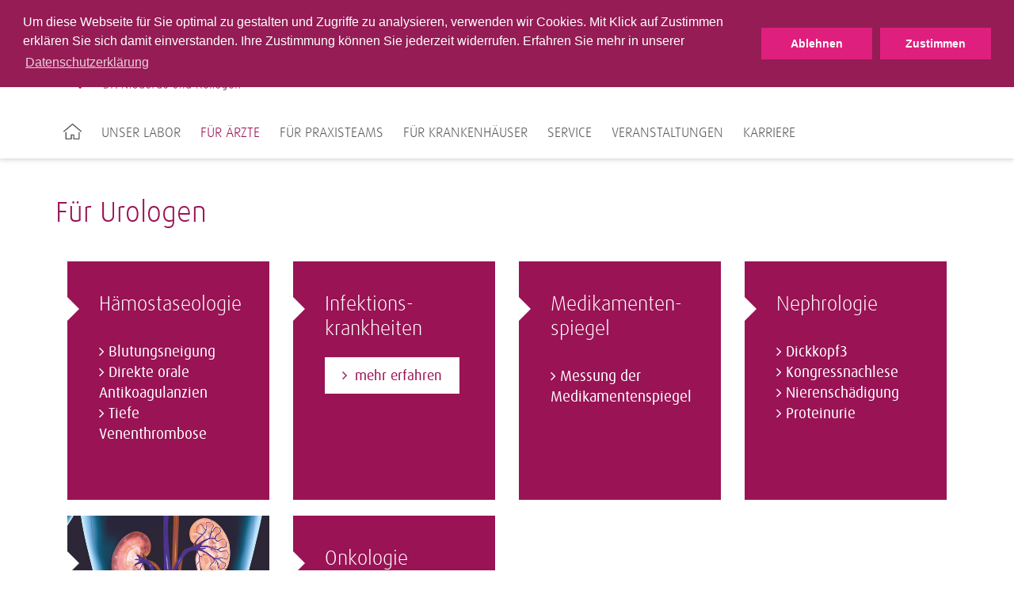

--- FILE ---
content_type: text/html; charset=utf-8
request_url: https://www.labor-dortmund.de/fuer-aerzte/fuer-urologen/
body_size: 3836
content:
<!DOCTYPE html>
<html lang="de">
<head>
<meta charset="utf-8">
<title>Für Urologen ·  MVZ Labor Dortmund Dr. Niederau und Kollegen</title>
<meta http-equiv="x-ua-compatible" content="IE=edge">
<meta name="keywords" content="testing">
<meta property="og:title" content="Für Urologen">
<meta property="og:url" content="https://www.labor-dortmund.de/fuer-aerzte/fuer-urologen/">
<meta property="og:type" content="website">
<meta name="twitter:card" content="summary">
<meta name="twitter:title" content="Für Urologen">
<link rel="stylesheet" type="text/css" href="/typo3conf/ext/trio_basis/Resources/Public/Css/fonts.1716807817.css" media="all">
<link rel="stylesheet" type="text/css" href="/typo3conf/ext/trio_basis/Resources/Public/Css/overrides.1745931343.css" media="all">
<link rel="stylesheet" type="text/css" href="/typo3temp/assets/compressed/merged-2cedad1bf033a09c32edda5884bb9251.1768379165.css" media="all">
<script src="/typo3temp/assets/compressed/merged-08844923e59fb48fdbe6624b3d9850d3.1768379165.js"></script>
<script src="/typo3temp/assets/compressed/merged-81fff723ceee43ee4de37a78a3ebe5ee.1768379165.js"></script>
<meta property="article:published_time" content="2022-03-03T11:03:39+01:00">
<meta property="article:modified_time" content="2022-12-20T11:12:17+01:00">
    <meta name="viewport" content="width=device-width, initial-scale=1">
    <link rel="icon" type="image/png" href="/typo3conf/ext/limbach_dortmund/Resources/Public/Icons/favicon_Dortmund.ico">      <meta name="viewport" content="width=device-width, initial-scale=1">
<link rel="canonical" href="https://www.labor-dortmund.de/fuer-aerzte/fuer-urologen/">
</head>
<body>
<noscript>
<p><b><span style="color: #cf2c79;">
Diese Seite wird nur mit JavaScript korrekt dargestellt. Bitte schalten Sie JavaScript in Ihrem
                    Browser ein.
</span></b></p>
</noscript>
<header class="header">
        <div class="main-navigation__trigger">
            <a class="main-navigation__trigger-link" href="#">
                <i class="fa fa-bars fa-2x"></i>
            </a>
        </div>
    <div class="language-switch-mobile show-sm hide-md">
    </div>
    <div class="container">
	<div class="main-navigation__logo-wrapper">
		<a href="/" title="Startseite" id="logo">
			<img class="main-navigation__logo" src="/typo3conf/ext/limbach_dortmund/Resources/Public/Images/logo-limbach-dortmund.png" alt="MVZ Labor Dortmund Dr. Niederau und Kollegen">
		</a>
	</div>
</div>
    <div id="navigation">
<div id="meta-navigation" class="meta-navigation-wrapper">
            <div class="meta-navigation container">
                <nav>
                    <div class="pull-left">
	<div class="searchform">
		<form action="/suche/" method="get">
			<input type="hidden" name="L" value="0">
			<input type="hidden" name="id" value="13994">
			<input type="text" class="searchfield tx-solr-q js-solr-q" name="tx_solr[q]" value="" placeholder="Suche Webseite">
			<i class="fa fa-search"></i>
		</form>
	</div>
	<div class="searchform">
		<form class="specifications-search" method="get"
              action="/olvz/3669/list">
			<input type="hidden" name="take" value="50">
			<input class="searchfield" type="text" name="searchterms" placeholder="Suche Leistungsverzeichnis">
			<i class="fa fa-search"></i>
		</form>
	</div>
                    </div>
                    <div class="pull-right">
                        <ul class="meta-first">
                                <li class="">
                                                    <a class="meta-navigation__link--highlighted " title="Leistungsverzeichnis" href="/olvz/">
                                                        Leistungsverzeichnis
                                                    </a>
                                </li>
                                <li class="">
                                                <a href="/medizinische-rechner/" title="Medizinische Rechner" class="meta-navigation__link--highlighted">
                                                    Medizinische Rechner
                                                </a>
                                </li>
                                <li class="has-sub">
                                                <a href="/kontakt/" title="Kontakt" class="meta-navigation__link--highlighted last">
                                                    Kontakt
                                                        <i class="fa fa-angle-down"></i>
                                                </a>
                                            <ul class="meta-second">
                                                    <li>
                                                                    <a href="/kontakt/anfahrt/" title="Anfahrt" class="meta-navigation__link">
                                                                        Anfahrt
                                                                    </a>
                                                    </li>
                                                    <li>
                                                                    <a href="/kontakt/ansprechpartner/" title="Ansprechpartner" class="meta-navigation__link last">
                                                                        Ansprechpartner
                                                                    </a>
                                                    </li>
                                            </ul>
                                </li>
                        </ul>
                    </div>
                    <div class="clear"></div>
                </nav>
                <div class="hide-sm">
                </div>
            </div>
</div>
<div id="main-navigation" class="container">
		<nav>
			<ul class="main-navigation__list">
					<li class="main-navigation__item first">
								<a href="/" title="Startseite">
									<img src="/typo3conf/ext/trio_basis/Resources/Public/Icons/Home.svg" class="home-icon" alt="Home icon of the website">
								</a>
					</li>
					<li class="main-navigation__item">
								<a class="main-navigation__link"
								   tabindex="101"
								   href="/unser-labor/">Unser Labor</a>
                <div class="main-navigation__sub-menu">
                    <ul class="main-navigation__sub-item-list">
                            <li class="main-navigation__sub-item-head">
                                        <a href="/unser-labor/ueber-uns/"
                                           class="main-navigation__sub-item-caption">
                                            Über uns
                                        </a>
                            </li>
                            <li class="main-navigation__sub-item-head">
                                        <a href="/unser-labor/abteilungen/"
                                           class="main-navigation__sub-item-caption--haschild">
                                            Abteilungen
                                        </a>
                                    <ul class="main-navigation__sub-item">
                <li class="main-navigation__sub-item-element">
                            <a class="main-navigation__sub-item-link" href="/unser-labor/abteilungen/laboratoriumsmedizin/">
                                Laboratoriumsmedizin
                            </a>
                </li>
                <li class="main-navigation__sub-item-element">
                            <a class="main-navigation__sub-item-link" href="/unser-labor/abteilungen/mikrobiologie/">
                                Mikrobiologie
                            </a>
                </li>
                                    </ul>
                            </li>
                            <li class="main-navigation__sub-item-head">
                                        <a href="/unser-labor/qualtiaetsmanagement/"
                                           class="main-navigation__sub-item-caption">
                                            Qualitätsmanagement
                                        </a>
                            </li>
                    </ul>
                </div>
					</li>
					<li class="main-navigation__item">
								<a class="main-navigation__link--active"
								   tabindex="102"
								   href="/fuer-aerzte/">Für Ärzte</a>
                <div class="main-navigation__sub-menu">
                    <ul class="main-navigation__sub-item-list">
                            <li class="main-navigation__sub-item-head">
                                        <a href="/fuer-aerzte/fuer-allgemeinmediziner/"
                                           class="main-navigation__sub-item-caption">
                                            Für Allgemeinmediziner
                                        </a>
                            </li>
                            <li class="main-navigation__sub-item-head">
                                        <a href="/fuer-aerzte/fuer-dermatologen/"
                                           class="main-navigation__sub-item-caption">
                                            Für Dermatologen
                                        </a>
                            </li>
                            <li class="main-navigation__sub-item-head">
                                        <a href="/fuer-aerzte/fuer-gynaekologen/"
                                           class="main-navigation__sub-item-caption">
                                            Für Gynäkologen
                                        </a>
                            </li>
                            <li class="main-navigation__sub-item-head">
                                        <a href="/fuer-aerzte/fuer-hno-aerzte/"
                                           class="main-navigation__sub-item-caption">
                                            Für HNO-Ärzte
                                        </a>
                            </li>
                            <li class="main-navigation__sub-item-head">
                                        <a href="/fuer-aerzte/fuer-internisten/"
                                           class="main-navigation__sub-item-caption">
                                            Für Internisten
                                        </a>
                            </li>
                            <li class="main-navigation__sub-item-head">
                                        <a href="/fuer-aerzte/fuer-nephrologen/"
                                           class="main-navigation__sub-item-caption">
                                            Für Nephrologen
                                        </a>
                            </li>
                            <li class="main-navigation__sub-item-head">
                                        <a href="/fuer-aerzte/fuer-neurologen/"
                                           class="main-navigation__sub-item-caption">
                                            Für Neurologen
                                        </a>
                            </li>
                            <li class="main-navigation__sub-item-head">
                                        <a href="/fuer-aerzte/fuer-orthopaeden-unfallchirurgen/"
                                           class="main-navigation__sub-item-caption">
                                            Für Orthopäden &amp; Unfallchirurgen
                                        </a>
                            </li>
                            <li class="main-navigation__sub-item-head">
                                        <a href="/fuer-aerzte/fuer-paediater/"
                                           class="main-navigation__sub-item-caption">
                                            Für Pädiater
                                        </a>
                            </li>
                            <li class="main-navigation__sub-item-head">
                                        <a href="/fuer-aerzte/fuer-urologen/"
                                           class="main-navigation__sub-item-caption--active">
                                            Für Urologen
                                        </a>
                            </li>
                    </ul>
                </div>
					</li>
					<li class="main-navigation__item">
								<a class="main-navigation__link"
								   tabindex="103"
								   href="/fuer-praxisteams/">Für Praxisteams</a>
                <div class="main-navigation__sub-menu">
                    <ul class="main-navigation__sub-item-list">
                            <li class="main-navigation__sub-item-head">
                                        <a href="/fuer-praxisteams/praeanalytik/"
                                           class="main-navigation__sub-item-caption--haschild">
                                            Präanalytik
                                        </a>
                                    <ul class="main-navigation__sub-item">
                <li class="main-navigation__sub-item-element">
                            <a class="main-navigation__sub-item-link" href="/fuer-praxisteams/praeanalytik/untersuchungsmaterialien/">
                                Untersuchungsmaterialien
                            </a>
                </li>
                <li class="main-navigation__sub-item-element">
                            <a class="main-navigation__sub-item-link" href="/fuer-praxisteams/praeanalytik/probenvorbereitung/">
                                Probenvorbereitung
                            </a>
                </li>
                                    </ul>
                            </li>
                            <li class="main-navigation__sub-item-head">
                                        <a href="/fuer-praxisteams/bearbeitungszeiten/"
                                           class="main-navigation__sub-item-caption">
                                            Bearbeitungszeiten
                                        </a>
                            </li>
                            <li class="main-navigation__sub-item-head">
                                        <a href="/fuer-praxisteams/ausnahmekennziffern/"
                                           class="main-navigation__sub-item-caption">
                                            Ausnahmekennziffern
                                        </a>
                            </li>
                            <li class="main-navigation__sub-item-head">
                                        <a href="/fuer-praxisteams/informationen-fuer-ihre-patienten/"
                                           class="main-navigation__sub-item-caption">
                                            Informationen für Ihre Patienten
                                        </a>
                            </li>
                    </ul>
                </div>
					</li>
					<li class="main-navigation__item">
								<a class="main-navigation__link"
								   tabindex="104"
								   href="/fuer-krankenhaeuser/">Für Krankenhäuser</a>
					</li>
					<li class="main-navigation__item">
								<a class="main-navigation__link"
								   tabindex="105"
								   href="/service/">Service</a>
                <div class="main-navigation__sub-menu">
                    <ul class="main-navigation__sub-item-list">
                            <li class="main-navigation__sub-item-head">
                                        <a href="/service/it-dienstleistungen/"
                                           class="main-navigation__sub-item-caption">
                                            IT-Dienstleistungen
                                        </a>
                            </li>
                            <li class="main-navigation__sub-item-head">
                                        <a href="/service/fahrdienst-probenlogistik/"
                                           class="main-navigation__sub-item-caption">
                                            Fahrdienst / Probenlogistik
                                        </a>
                            </li>
                            <li class="main-navigation__sub-item-head">
                                        <a href="/service/praxisberatung-und-kundendienst/"
                                           class="main-navigation__sub-item-caption">
                                            Praxisberatung und Kundendienst
                                        </a>
                            </li>
                            <li class="main-navigation__sub-item-head">
                                        <a href="/service/abrechnung/"
                                           class="main-navigation__sub-item-caption">
                                            Abrechnung
                                        </a>
                            </li>
                            <li class="main-navigation__sub-item-head">
                                        <a href="/service/einsenderinformation-rundschreiben/"
                                           class="main-navigation__sub-item-caption">
                                            Einsenderinformation / Rundschreiben
                                        </a>
                            </li>
                            <li class="main-navigation__sub-item-head">
                                        <a href="/service/gendiagnostikgesetz/"
                                           class="main-navigation__sub-item-caption">
                                            Gendiagnostikgesetz
                                        </a>
                            </li>
                            <li class="main-navigation__sub-item-head">
                                        <a href="/service/meldepflicht/"
                                           class="main-navigation__sub-item-caption">
                                            Meldepflicht
                                        </a>
                            </li>
                            <li class="main-navigation__sub-item-head">
                                        <a href="/service/referenzbereichsaenderungen/"
                                           class="main-navigation__sub-item-caption">
                                            Referenzbereichs-änderungen
                                        </a>
                            </li>
                    </ul>
                </div>
					</li>
					<li class="main-navigation__item">
								<a class="main-navigation__link"
								   tabindex="106"
								   href="https://dortmund.limbach-group.academy/categories/Fortbildungen">Veranstaltungen</a>
					</li>
					<li class="main-navigation__item">
								<a class="main-navigation__link"
								   tabindex="107"
								   href="/karriere/">Karriere</a>
					</li>
			</ul>
		</nav>
</div>
    </div>
</header>
<div class="content__overlay"></div>
<div id="back-top" class="button__scroll-top">
    <i class="fa fa-angle-up fa-2x"></i>
</div>
	<div id="c57195"></div>
        <div class="container-fluid background__transparent" style="min-height: 0">
    <div class="container
                "
         >
            <h2 class="">
                Für Urologen
            </h2>
                <div>
                    <div class="grid__lg-3 grid__md-6">
                        <div id="c57201"></div><div class="teaser__main--dark">
            <h3 class="csc-firstHeader">
                Hämostaseologie
            </h3>
<p><a href="/fuer-aerzte/blutungsneigung/" title="Opens internal link in current window" class="internal-link">Blutungsneigung</a><br> <a href="/fuer-aerzte/direkte-orale-antikoagulantien/" title="Opens internal link in current window" class="internal-link">Direkte orale Antikoagulanzien</a><br> <a href="/fuer-aerzte/tiefe-venenthrombose/" title="Opens internal link in current window" class="internal-link">Tiefe Venenthrombose</a></p>
</div><div id="c57199"></div>
<div class="teaser__main--dark">
            <div class="teaser__main-image-background" style="background-image: url('/fileadmin/_processed_/6/4/csm_niere_53bde83d72.jpg');">
    <div class="teaser__main-text">
    </div>
            </div>
</div>
                    </div>
                    <div class="grid__lg-3 grid__md-6">
                        <div id="c57197"></div><div class="teaser__main--dark">
            <h3 class="csc-firstHeader">
                Infektions&shy;krankheiten
            </h3>
<p><a href="/fuer-aerzte/fuer-urologen/infektionskrankheiten/" title="Opens internal link in current window" class="button__light">mehr erfahren</a></p>
</div><div id="c57196"></div><div class="teaser__main--dark">
            <h3 class="">
                Onkologie
            </h3>
<p><a href="/fuer-aerzte/tumormarker/" title="Opens internal link in current window" class="internal-link">Tumormarker</a></p>
</div>
                    </div>
                    <div class="grid__lg-3 grid__md-6">
                        <div id="c57198"></div><div class="teaser__main--dark">
            <h3 class="csc-firstHeader">
                Medikamenten&shy;spiegel
            </h3>
<p><a href="/fuer-aerzte/tdm/" title="Opens internal link in current window" class="internal-link">Messung der Medikamentenspiegel</a></p>
</div>
                    </div>
                    <div class="grid__lg-3 grid__md-6">
                        <div id="c57200"></div><div class="teaser__main--dark">
            <h3 class="csc-firstHeader">
                Nephrologie
            </h3>
<p><a href="/fuer-aerzte/dickkopf-dkk3/" title="Opens internal link in current window" class="internal-link">Dickkopf3</a><br> <a href="/fuer-aerzte/kongressnachlese/" title="Opens internal link in current window" class="internal-link">Kongressnachlese</a><br> <a href="/fuer-aerzte/nierenschaedigung-rechtzeitig-erkennen/" title="Opens internal link in current window" class="internal-link">Nierenschädigung</a><br> <a href="/fuer-aerzte/proteinurie/" title="Opens internal link in current window" class="internal-link">Proteinurie</a></p>
</div>
                    </div>
                    <div class="clearfix"></div>
                </div>
    </div>
</div>
<footer>
    <div class="footer-navigation__background">
        <div class="footer-navigation__content">
                        &nbsp;
                    <div class="container">
                    </div>
        </div>
    </div>
    <div class="footer-content__background--shifted">
        <div class="footer-content__impressum">
            <div id="c57354"></div>
        <div class="container-fluid background__transparent" style="min-height: 0">
    <div class="container
                "
         >
            <span class="footer-content__headline">
                MVZ Labor Dortmund Leopoldstraße GmbH Dr. Niederau und Kollegen
            </span>
                        <div class="teaser__multi-col-wrapper">
    <div class="grid__md-4">
        <div id="c57355"></div><div>
<p>Leopoldstraße 10<br> 44147 Dortmund</p>
</div>
    </div>
    <div class="grid__md-4">
        <div id="c57356"></div><div>
<p>Tel.:&nbsp;+49 231 86027-0<br> Fax: +49 231 86027-2810</p>
</div>
    </div>
    <div class="grid__md-4 grid--omega">
        <div id="c57357"></div><div>
<p>E-Mail: <a href="mailto:info@labor-dortmund.de" title="Opens window for sending email" class="mail">info@labor-dortmund.de</a></p>
</div>
    </div>
                            <div class="clearfix"></div>
                        </div>
    </div>
</div>
            <hr class="footer__divider">
        </div>
    </div>
    <div class="footer-content__background">
        <div class="footer-container">
            <div class="footer-subnavigation">
                <div class="grid__md-9">
                    <ul class="footer-subnavigation__content">
            <li class="footer-subnavigation__item">
                <a class="footer-subnavigation__link"
                   href="/impressum/"
                   title="Impressum">
                    Impressum
                </a>
            </li>
            <li class="footer-subnavigation__item">
                <a class="footer-subnavigation__link"
                   href="/unparteilichkeit-und-vertraulichkeit/"
                   title="Unparteilichkeit und Vertraulichkeit">
                    Unparteilichkeit und Vertraulichkeit
                </a>
            </li>
            <li class="footer-subnavigation__item">
                <a class="footer-subnavigation__link"
                   href="/datenschutz/"
                   title="Datenschutz">
                    Datenschutz
                </a>
            </li>
            <li class="footer-subnavigation__item">
                <a class="footer-subnavigation__link"
                   href="/bildnachweis/"
                   title="Bildnachweis">
                    Bildnachweis
                </a>
            </li>
            <li class="footer-subnavigation__item">
                <a class="footer-subnavigation__link"
                   href="/sitemap/"
                   title="Sitemap">
                    Sitemap
                </a>
            </li>
                    </ul>
                    <div class="footer-copyright">
                        Copyright &copy; 2026 MVZ Labor Dortmund Dr. Niederau und Kollegen
                    </div>
                </div>
                <div class="grid__md-3">
                            <a href="https://www.limbachgruppe.com/"
                               title="Limbach Gruppe">
                                <img alt="Limbach Gruppe"
                                     class="footer-navigation__logo"
                                     src="/fileadmin/templates/img/limbach-gruppe-logo.png">
                            </a>
                </div>
            </div>
        </div>
    </div>
</footer>
<div class="container"><div id="c53005"></div>
<section class="cookiebar"><div class="cookiebar-wrapper"><div class="cookiebar-textWrapper"><p><span id="cookieconsent:desc" class="teaser__summary-about-link">Um diese Webseite für Sie optimal zu gestalten und Zugriffe zu analysieren, verwenden wir Cookies. Mit Klick auf Zustimmen erklären Sie sich damit einverstanden. Ihre Zustimmung können Sie jederzeit widerrufen. Erfahren Sie mehr in unserer <a href="https://www.labor-dortmund.de//datenschutz" target="_blank" aria-label="learn more about cookies" class="cc-link" role="button" tabindex="0">Datenschutzerklärung</a></span></p></div><div class="cookiebar-buttonWrapper"><button class="cookiebar-button cookiebar-decline">Ablehnen</button><button class="cookiebar-button cookiebar-closeHintButton">Zustimmen</button></div></div><script>
        var cookieExpires = '1825';
        //console.log(cookieExpires);
    </script></section>
</div>
<script src="/typo3temp/assets/compressed/merged-cd033fbdded345f0403de16283fa2bac.1768379165.js"></script>
<script src="/typo3temp/assets/compressed/merged-35b2fd0454555c0a92adbd86232b0b0c.1768379165.js"></script>
<script data-src="https://maps.googleapis.com/maps/api/js?v=3.exp&amp;libraries=geometry&amp;sensor=false&amp;key=AIzaSyCsLVXTjrQgPSxJgVg5tth_Xf5l-FUypCU" type="text/javascript"></script>
	<script data-src="https://www.labor-dortmund.de/typo3conf/ext/address_map/Resources/Public/JavaScript/geoxml3.js" type="text/javascript"></script>
	<script data-src="https://www.labor-dortmund.de/typo3conf/ext/address_map/Resources/Public/JavaScript/marker.js" type="text/javascript"></script>
	<script data-src="https://www.labor-dortmund.de/typo3conf/ext/address_map/Resources/Public/JavaScript/gmap.js" type="text/javascript"></script>
</body>
</html>

--- FILE ---
content_type: image/svg+xml
request_url: https://www.labor-dortmund.de/typo3conf/ext/trio_basis/Resources/Public/Icons/Home.svg
body_size: 9
content:
<?xml version="1.0" encoding="UTF-8"?>
<svg width="134px" height="117px" viewBox="0 0 134 117" version="1.1" xmlns="http://www.w3.org/2000/svg" xmlns:xlink="http://www.w3.org/1999/xlink">
    <!-- Generator: Sketch 44.1 (41455) - http://www.bohemiancoding.com/sketch -->
    <title>Icon Home (1)</title>
    <desc>Created with Sketch.</desc>
    <defs></defs>
    <g id="Page-1" stroke="none" stroke-width="1" fill="none" fill-rule="evenodd">
        <g id="Icon-Home-(1)" fill-rule="nonzero" fill="#58585A">
            <path d="M115,117 L76,117 C73.791,117 72,115.209 72,113 L72,88 L62,88 L62,113 C62,115.209 60.209,117 58,117 L19,117 C16.791,117 15,115.209 15,113 L15,66 C15,63.791 16.791,62 19,62 C21.209,62 23,63.791 23,66 L23,109 L54,109 L54,84 C54,81.791 55.791,80 58,80 L76,80 C78.209,80 80,81.791 80,84 L80,109 L111,109 L111,66 C111,63.791 112.791,62 115,62 C117.209,62 119,63.791 119,66 L119,113 C119,115.209 117.209,117 115,117" id="Shape"></path>
            <path d="M4.002,62 C2.872,62 1.749,61.523 0.958,60.598 C-0.477,58.917 -0.277,56.392 1.402,54.958 L64.652,0.958 C66.152,-0.323 68.363,-0.319 69.859,0.968 L132.609,54.968 C134.283,56.409 134.473,58.935 133.032,60.609 C131.591,62.282 129.067,62.473 127.391,61.031 L67.239,9.269 L6.598,61.042 C5.844,61.686 4.921,62 4.002,62" id="Shape"></path>
        </g>
    </g>
</svg>